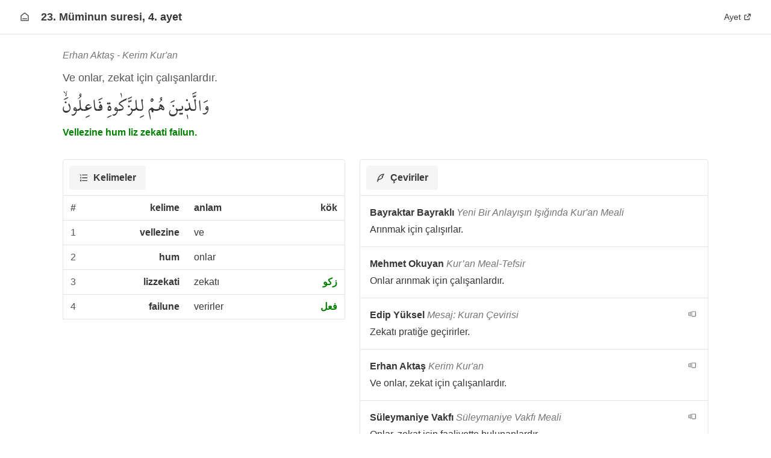

--- FILE ---
content_type: text/html; charset=utf-8
request_url: https://acikkuran.com/muminun-suresi/4-ayet-meali?amp=1
body_size: 10615
content:
<!DOCTYPE html><html lang="tr" amp i-amphtml-layout i-amphtml-no-boilerplate transformed="self;v=1"><head><meta charset="utf-8"><meta name="viewport" content="width=device-width,minimum-scale=1,initial-scale=1"><link rel="preload" href="/_next/static/media/fb083d064512da90-s.p.ttf" as="font" type="font/ttf" crossorigin="anonymous" data-next-font="size-adjust"><link rel="preload" href="/_next/static/media/8e9860b6e62d6359-s.p.woff2" as="font" type="font/woff2" crossorigin="anonymous" data-next-font="size-adjust"><meta name="twitter:card" content="summary"><meta name="twitter:site" content="@acikkuran"><meta name="twitter:creator" content="@acikkuran"><meta property="og:image" content="https://acikkuran.com/locales/tr/images/android/android-launchericon-192-192.png"><meta property="og:image:alt" content="Açık Kuran"><meta property="og:image:width" content="200"><meta property="og:image:height" content="200"><meta property="og:site_name" content="Açık Kuran - Kur&#x27;an-ı Kerim Oku, Dinle ve Öğren"><meta name="msapplication-TileColor" content="#ffffff"><meta name="theme-color" content="#ffffff"><meta name="robots" content="index,follow"><meta name="description" content="Ve onlar, zekat için çalışanlardır. - Vellezine hum liz zekati failun."><meta property="og:title" content="Müminun suresi 4. ayet - Açık Kuran"><meta property="og:description" content="Ve onlar, zekat için çalışanlardır. - Vellezine hum liz zekati failun."><meta property="og:url" content="https://acikkuran.com/muminun-suresi/4-ayet-meali"><meta property="og:type" content="article"><meta property="og:locale" content="tr"><meta name="next-head-count" content="30"><meta name="next-font-preconnect"><style amp-runtime i-amphtml-version="012510081644000">html{overflow-x:hidden!important}html.i-amphtml-fie{height:100%!important;width:100%!important}html:not([amp4ads]),html:not([amp4ads]) body{height:auto!important}html:not([amp4ads]) body{margin:0!important}body{-webkit-text-size-adjust:100%;-moz-text-size-adjust:100%;-ms-text-size-adjust:100%;text-size-adjust:100%}html.i-amphtml-singledoc.i-amphtml-embedded{-ms-touch-action:pan-y pinch-zoom;touch-action:pan-y pinch-zoom}html.i-amphtml-fie>body,html.i-amphtml-singledoc>body{overflow:visible!important}html.i-amphtml-fie:not(.i-amphtml-inabox)>body,html.i-amphtml-singledoc:not(.i-amphtml-inabox)>body{position:relative!important}html.i-amphtml-ios-embed-legacy>body{overflow-x:hidden!important;overflow-y:auto!important;position:absolute!important}html.i-amphtml-ios-embed{overflow-y:auto!important;position:static}#i-amphtml-wrapper{overflow-x:hidden!important;overflow-y:auto!important;position:absolute!important;top:0!important;left:0!important;right:0!important;bottom:0!important;margin:0!important;display:block!important}html.i-amphtml-ios-embed.i-amphtml-ios-overscroll,html.i-amphtml-ios-embed.i-amphtml-ios-overscroll>#i-amphtml-wrapper{-webkit-overflow-scrolling:touch!important}#i-amphtml-wrapper>body{position:relative!important;border-top:1px solid transparent!important}#i-amphtml-wrapper+body{visibility:visible}#i-amphtml-wrapper+body .i-amphtml-lightbox-element,#i-amphtml-wrapper+body[i-amphtml-lightbox]{visibility:hidden}#i-amphtml-wrapper+body[i-amphtml-lightbox] .i-amphtml-lightbox-element{visibility:visible}#i-amphtml-wrapper.i-amphtml-scroll-disabled,.i-amphtml-scroll-disabled{overflow-x:hidden!important;overflow-y:hidden!important}amp-instagram{padding:54px 0px 0px!important;background-color:#fff}amp-iframe iframe{box-sizing:border-box!important}[amp-access][amp-access-hide]{display:none}[subscriptions-dialog],body:not(.i-amphtml-subs-ready) [subscriptions-action],body:not(.i-amphtml-subs-ready) [subscriptions-section]{display:none!important}amp-experiment,amp-live-list>[update]{display:none}amp-list[resizable-children]>.i-amphtml-loading-container.amp-hidden{display:none!important}amp-list [fetch-error],amp-list[load-more] [load-more-button],amp-list[load-more] [load-more-end],amp-list[load-more] [load-more-failed],amp-list[load-more] [load-more-loading]{display:none}amp-list[diffable] div[role=list]{display:block}amp-story-page,amp-story[standalone]{min-height:1px!important;display:block!important;height:100%!important;margin:0!important;padding:0!important;overflow:hidden!important;width:100%!important}amp-story[standalone]{background-color:#000!important;position:relative!important}amp-story-page{background-color:#757575}amp-story .amp-active>div,amp-story .i-amphtml-loader-background{display:none!important}amp-story-page:not(:first-of-type):not([distance]):not([active]){transform:translateY(1000vh)!important}amp-autocomplete{position:relative!important;display:inline-block!important}amp-autocomplete>input,amp-autocomplete>textarea{padding:0.5rem;border:1px solid rgba(0,0,0,.33)}.i-amphtml-autocomplete-results,amp-autocomplete>input,amp-autocomplete>textarea{font-size:1rem;line-height:1.5rem}[amp-fx^=fly-in]{visibility:hidden}amp-script[nodom],amp-script[sandboxed]{position:fixed!important;top:0!important;width:1px!important;height:1px!important;overflow:hidden!important;visibility:hidden}
/*# sourceURL=/css/ampdoc.css*/[hidden]{display:none!important}.i-amphtml-element{display:inline-block}.i-amphtml-blurry-placeholder{transition:opacity 0.3s cubic-bezier(0.0,0.0,0.2,1)!important;pointer-events:none}[layout=nodisplay]:not(.i-amphtml-element){display:none!important}.i-amphtml-layout-fixed,[layout=fixed][width][height]:not(.i-amphtml-layout-fixed){display:inline-block;position:relative}.i-amphtml-layout-responsive,[layout=responsive][width][height]:not(.i-amphtml-layout-responsive),[width][height][heights]:not([layout]):not(.i-amphtml-layout-responsive),[width][height][sizes]:not(img):not([layout]):not(.i-amphtml-layout-responsive){display:block;position:relative}.i-amphtml-layout-intrinsic,[layout=intrinsic][width][height]:not(.i-amphtml-layout-intrinsic){display:inline-block;position:relative;max-width:100%}.i-amphtml-layout-intrinsic .i-amphtml-sizer{max-width:100%}.i-amphtml-intrinsic-sizer{max-width:100%;display:block!important}.i-amphtml-layout-container,.i-amphtml-layout-fixed-height,[layout=container],[layout=fixed-height][height]:not(.i-amphtml-layout-fixed-height){display:block;position:relative}.i-amphtml-layout-fill,.i-amphtml-layout-fill.i-amphtml-notbuilt,[layout=fill]:not(.i-amphtml-layout-fill),body noscript>*{display:block;overflow:hidden!important;position:absolute;top:0;left:0;bottom:0;right:0}body noscript>*{position:absolute!important;width:100%;height:100%;z-index:2}body noscript{display:inline!important}.i-amphtml-layout-flex-item,[layout=flex-item]:not(.i-amphtml-layout-flex-item){display:block;position:relative;-ms-flex:1 1 auto;flex:1 1 auto}.i-amphtml-layout-fluid{position:relative}.i-amphtml-layout-size-defined{overflow:hidden!important}.i-amphtml-layout-awaiting-size{position:absolute!important;top:auto!important;bottom:auto!important}i-amphtml-sizer{display:block!important}@supports (aspect-ratio:1/1){i-amphtml-sizer.i-amphtml-disable-ar{display:none!important}}.i-amphtml-blurry-placeholder,.i-amphtml-fill-content{display:block;height:0;max-height:100%;max-width:100%;min-height:100%;min-width:100%;width:0;margin:auto}.i-amphtml-layout-size-defined .i-amphtml-fill-content{position:absolute;top:0;left:0;bottom:0;right:0}.i-amphtml-replaced-content,.i-amphtml-screen-reader{padding:0!important;border:none!important}.i-amphtml-screen-reader{position:fixed!important;top:0px!important;left:0px!important;width:4px!important;height:4px!important;opacity:0!important;overflow:hidden!important;margin:0!important;display:block!important;visibility:visible!important}.i-amphtml-screen-reader~.i-amphtml-screen-reader{left:8px!important}.i-amphtml-screen-reader~.i-amphtml-screen-reader~.i-amphtml-screen-reader{left:12px!important}.i-amphtml-screen-reader~.i-amphtml-screen-reader~.i-amphtml-screen-reader~.i-amphtml-screen-reader{left:16px!important}.i-amphtml-unresolved{position:relative;overflow:hidden!important}.i-amphtml-select-disabled{-webkit-user-select:none!important;-ms-user-select:none!important;user-select:none!important}.i-amphtml-notbuilt,[layout]:not(.i-amphtml-element),[width][height][heights]:not([layout]):not(.i-amphtml-element),[width][height][sizes]:not(img):not([layout]):not(.i-amphtml-element){position:relative;overflow:hidden!important;color:transparent!important}.i-amphtml-notbuilt:not(.i-amphtml-layout-container)>*,[layout]:not([layout=container]):not(.i-amphtml-element)>*,[width][height][heights]:not([layout]):not(.i-amphtml-element)>*,[width][height][sizes]:not([layout]):not(.i-amphtml-element)>*{display:none}amp-img:not(.i-amphtml-element)[i-amphtml-ssr]>img.i-amphtml-fill-content{display:block}.i-amphtml-notbuilt:not(.i-amphtml-layout-container),[layout]:not([layout=container]):not(.i-amphtml-element),[width][height][heights]:not([layout]):not(.i-amphtml-element),[width][height][sizes]:not(img):not([layout]):not(.i-amphtml-element){color:transparent!important;line-height:0!important}.i-amphtml-ghost{visibility:hidden!important}.i-amphtml-element>[placeholder],[layout]:not(.i-amphtml-element)>[placeholder],[width][height][heights]:not([layout]):not(.i-amphtml-element)>[placeholder],[width][height][sizes]:not([layout]):not(.i-amphtml-element)>[placeholder]{display:block;line-height:normal}.i-amphtml-element>[placeholder].amp-hidden,.i-amphtml-element>[placeholder].hidden{visibility:hidden}.i-amphtml-element:not(.amp-notsupported)>[fallback],.i-amphtml-layout-container>[placeholder].amp-hidden,.i-amphtml-layout-container>[placeholder].hidden{display:none}.i-amphtml-layout-size-defined>[fallback],.i-amphtml-layout-size-defined>[placeholder]{position:absolute!important;top:0!important;left:0!important;right:0!important;bottom:0!important;z-index:1}amp-img[i-amphtml-ssr]:not(.i-amphtml-element)>[placeholder]{z-index:auto}.i-amphtml-notbuilt>[placeholder]{display:block!important}.i-amphtml-hidden-by-media-query{display:none!important}.i-amphtml-element-error{background:red!important;color:#fff!important;position:relative!important}.i-amphtml-element-error:before{content:attr(error-message)}i-amp-scroll-container,i-amphtml-scroll-container{position:absolute;top:0;left:0;right:0;bottom:0;display:block}i-amp-scroll-container.amp-active,i-amphtml-scroll-container.amp-active{overflow:auto;-webkit-overflow-scrolling:touch}.i-amphtml-loading-container{display:block!important;pointer-events:none;z-index:1}.i-amphtml-notbuilt>.i-amphtml-loading-container{display:block!important}.i-amphtml-loading-container.amp-hidden{visibility:hidden}.i-amphtml-element>[overflow]{cursor:pointer;position:relative;z-index:2;visibility:hidden;display:initial;line-height:normal}.i-amphtml-layout-size-defined>[overflow]{position:absolute}.i-amphtml-element>[overflow].amp-visible{visibility:visible}template{display:none!important}.amp-border-box,.amp-border-box *,.amp-border-box :after,.amp-border-box :before{box-sizing:border-box}amp-pixel{display:none!important}amp-analytics,amp-auto-ads,amp-story-auto-ads{position:fixed!important;top:0!important;width:1px!important;height:1px!important;overflow:hidden!important;visibility:hidden}amp-story{visibility:hidden!important}html.i-amphtml-fie>amp-analytics{position:initial!important}[visible-when-invalid]:not(.visible),form [submit-error],form [submit-success],form [submitting]{display:none}amp-accordion{display:block!important}@media (min-width:1px){:where(amp-accordion>section)>:first-child{margin:0;background-color:#efefef;padding-right:20px;border:1px solid #dfdfdf}:where(amp-accordion>section)>:last-child{margin:0}}amp-accordion>section{float:none!important}amp-accordion>section>*{float:none!important;display:block!important;overflow:hidden!important;position:relative!important}amp-accordion,amp-accordion>section{margin:0}amp-accordion:not(.i-amphtml-built)>section>:last-child{display:none!important}amp-accordion:not(.i-amphtml-built)>section[expanded]>:last-child{display:block!important}
/*# sourceURL=/css/ampshared.css*/</style><script async src="https://cdn.ampproject.org/v0.mjs" type="module" crossorigin="anonymous"></script><script async nomodule src="https://cdn.ampproject.org/v0.js" crossorigin="anonymous"></script><script async custom-element="amp-analytics" src="https://cdn.ampproject.org/v0/amp-analytics-0.1.mjs" type="module" crossorigin="anonymous"></script><script async nomodule src="https://cdn.ampproject.org/v0/amp-analytics-0.1.js" crossorigin="anonymous" custom-element="amp-analytics"></script><link rel="shortcut icon" href="/locales/tr/images/manifest/favicon.ico"><link rel="icon" type="image/png" sizes="32x32" href="/locales/tr/images/manifest/favicon-32x32.png"><link rel="icon" type="image/png" sizes="16x16" href="/locales/tr/images/manifest/favicon-16x16.png"><link rel="apple-touch-icon" sizes="180x180" href="/locales/tr/images/manifest/apple-touch-icon.png"><link rel="manifest" href="/locales/tr/manifest.json"><link rel="mask-icon" href="/locales/tr/images/manifest/safari-pinned-tab.svg" color="#9e9e9e"><title>Müminun suresi 4. ayet - Açık Kuran</title><link rel="alternate" hreflang="x-default" href="https://quran.so/surah-al-muminun/verse-4"><link rel="canonical" href="https://acikkuran.com/muminun-suresi/4-ayet-meali"><script type="application/ld+json">{"@context":"https://schema.org","@type":"Organization","name":"Açık Kuran","url":"https://acikkuran.com","sameAs":["https://www.facebook.com/acikkuran","https://x.com/acikkuran","https://www.instagram.com/acikkuran"]}</script><script type="application/ld+json">{"@context":"https://schema.org","@type":"BreadcrumbList","itemListElement":[{"@type":"ListItem","position":1,"item":{"@id":"https://acikkuran.com","name":"Açık Kuran"}},{"@type":"ListItem","position":2,"item":{"@id":"https://acikkuran.com/muminun-suresi","name":"Müminun suresi"}},{"@type":"ListItem","position":3,"item":{"@id":"https://acikkuran.com/muminun-suresi/4-ayet-meali","name":"4. ayet meali"}}]}</script><style amp-custom>.eXBMH{padding:0;border:0;background:none;margin:0}/*!sc*/data-styled.g7[id=sc-9256b706-0]{content:"eXBMH,"}/*!sc*/.hNqxTe{margin-right:auto;margin-left:auto;max-width:100%;box-sizing:border-box}/*!sc*/@media only screen and (min-width:20rem){.hNqxTe{padding-left:1rem;padding-right:1rem}}/*!sc*/@media only screen and (min-width:48rem){.hNqxTe{padding-left:1rem;padding-right:1rem}}/*!sc*/@media only screen and (min-width:64rem){.hNqxTe{padding-left:1.5rem;padding-right:1.5rem}}/*!sc*/@media only screen and (min-width:90rem){.hNqxTe{padding-left:1.5rem;padding-right:1.5rem}}/*!sc*/@media only screen and (min-width:120rem){.hNqxTe{padding-left:1.5rem;padding-right:1.5rem}}/*!sc*/@media only screen and (min-width:20rem){.hNqxTe{width:100%}}/*!sc*/@media only screen and (min-width:48rem){.hNqxTe{width:100%}}/*!sc*/@media only screen and (min-width:64rem){.hNqxTe{width:100%}}/*!sc*/@media only screen and (min-width:90rem){.hNqxTe{max-width:90rem}}/*!sc*/@media only screen and (min-width:120rem){.hNqxTe{max-width:90rem}}/*!sc*/data-styled.g56[id=sc-bcXHqe]{content:"hNqxTe,"}/*!sc*/.gzAeAA{box-sizing:border-box;display:-webkit-box;display:-webkit-flex;display:-ms-flexbox;display:flex;-webkit-flex:1 1 auto;-ms-flex:1 1 auto;flex:1 1 auto;-webkit-flex-wrap:wrap;-ms-flex-wrap:wrap;flex-wrap:wrap}/*!sc*/@media only screen and (min-width:20rem){.gzAeAA{margin-left:-.5rem;margin-right:-.5rem}}/*!sc*/@media only screen and (min-width:48rem){.gzAeAA{margin-left:-.5rem;margin-right:-.5rem}}/*!sc*/@media only screen and (min-width:64rem){.gzAeAA{margin-left:-.75rem;margin-right:-.75rem}}/*!sc*/@media only screen and (min-width:90rem){.gzAeAA{margin-left:-.75rem;margin-right:-.75rem}}/*!sc*/@media only screen and (min-width:120rem){.gzAeAA{margin-left:-.75rem;margin-right:-.75rem}}/*!sc*/data-styled.g57[id=sc-gswNZR]{content:"gzAeAA,"}/*!sc*/.lcqrqI{box-sizing:border-box;-webkit-flex:1 0 auto;-ms-flex:1 0 auto;flex:1 0 auto;max-width:100%;display:-webkit-box;display:-webkit-flex;display:-ms-flexbox;display:flex;-webkit-flex-direction:column;-ms-flex-direction:column;flex-direction:column}/*!sc*/@media only screen and (min-width:20rem){.lcqrqI{padding-right:.5rem;padding-left:.5rem}}/*!sc*/@media only screen and (min-width:48rem){.lcqrqI{padding-right:.5rem;padding-left:.5rem}}/*!sc*/@media only screen and (min-width:64rem){.lcqrqI{padding-right:.75rem;padding-left:.75rem}}/*!sc*/@media only screen and (min-width:90rem){.lcqrqI{padding-right:.75rem;padding-left:.75rem}}/*!sc*/@media only screen and (min-width:120rem){.lcqrqI{padding-right:.75rem;padding-left:.75rem}}/*!sc*/data-styled.g58[id=sc-dkrFOg]{content:"lcqrqI,"}/*!sc*/.gTojHe{background:#fff;display:-webkit-box;display:-webkit-flex;display:-ms-flexbox;display:flex;border-radius:4px 4px 0 0;padding:10px;border:1px solid #e4e4e4;border-bottom:0}/*!sc*/data-styled.g63[id=sc-9bfd446-1]{content:"gTojHe,"}/*!sc*/.hfdsa-D{margin-left:.5em;-webkit-user-select:none;-moz-user-select:none;-ms-user-select:none;user-select:none}/*!sc*/data-styled.g64[id=sc-9bfd446-2]{content:"hfdsa-D,"}/*!sc*/.ehsGRg{display:-webkit-box;display:-webkit-flex;display:-ms-flexbox;display:flex;-webkit-box-pack:justify;-webkit-justify-content:space-between;-ms-flex-pack:justify;justify-content:space-between;-webkit-align-items:center;-webkit-box-align:center;-ms-flex-align:center;align-items:center;width:100%}/*!sc*/data-styled.g65[id=sc-9bfd446-3]{content:"ehsGRg,"}/*!sc*/.gUCnXp{display:-webkit-box;display:-webkit-flex;display:-ms-flexbox;display:flex;-webkit-align-items:center;-webkit-box-align:center;-ms-flex-align:center;align-items:center;padding:.5em 1em;border-radius:4px;cursor:pointer}/*!sc*/.gUCnXp:hover{background-color:#f5f5f5}/*!sc*/.gUCnXp svg{height:1em}/*!sc*/.gUCnXp.react-tabs__tab--selected{background:#f5f5f5;border-color:#e4e4e4 #e4e4e4 transparent;-webkit-align-items:center;-webkit-box-align:center;-ms-flex-align:center;align-items:center;font-weight:600;display:-webkit-box;display:-webkit-flex;display:-ms-flexbox;display:flex;-webkit-box-pack:center;-webkit-justify-content:center;-ms-flex-pack:center;justify-content:center;margin-bottom:-1px;padding:.5em 1em;vertical-align:top}/*!sc*/@media only screen and (max-width:48em){.gUCnXp.react-tabs__tab--selected .sc-9bfd446-2{display:-webkit-box;display:-webkit-flex;display:-ms-flexbox;display:flex}}/*!sc*/.gUCnXp.react-tabs__tab--disabled{color:#b5b5b5}/*!sc*/data-styled.g67[id=sc-9bfd446-5]{content:"gUCnXp,"}/*!sc*/.bJgPYJ{border:1px solid #e4e4e4}/*!sc*/@media only screen and (max-width:48em){.bJgPYJ{border:0}}/*!sc*/data-styled.g68[id=sc-9bfd446-6]{content:"bJgPYJ,"}/*!sc*/a,abbr,acronym,address,applet,article,aside,audio,b,big,blockquote,body,canvas,caption,center,cite,code,dd,del,details,dfn,div,dl,dt,em,embed,fieldset,figcaption,figure,footer,form,h1,h2,h3,h4,h5,h6,header,hgroup,html,i,iframe,img,ins,kbd,label,legend,li,main,mark,menu,nav,object,ol,output,p,pre,q,ruby,s,samp,section,small,span,strike,strong,sub,summary,sup,table,tbody,td,tfoot,th,thead,time,tr,tt,u,ul,var,video{margin:0;padding:0;border:0;font-size:100%;font:inherit;vertical-align:baseline}/*!sc*/article,aside,details,figcaption,figure,footer,header,hgroup,main,menu,nav,section{display:block}/*!sc*/[hidden]{display:none}/*!sc*/body{line-height:1}/*!sc*/menu,ol,ul{list-style:none}/*!sc*/blockquote,q{quotes:none}/*!sc*/blockquote:after,blockquote:before,q:after,q:before{content:"";content:none}/*!sc*/table{border-collapse:collapse;border-spacing:0}/*!sc*/:root{--font-mushaf:"__MushafFont_885318","__MushafFont_Fallback_885318";--font-inter:"__Inter_6d5221","__Inter_Fallback_6d5221",sans-serif,Georgia;--geist-foreground:#3a3a3a}/*!sc*//*!sc*/body,html{font-family:var(--font-inter);font-display:swap}body{overscroll-behavior-y:none;background:#fff;color:#3a3a3a;font-size:16px;font-weight:400;line-height:1.5;overflow-x:hidden;width:100%;-webkit-tap-highlight-color:transparent}/*!sc*/@media only screen and (max-width:700px){body{font-size:15px}}/*!sc*/@media only screen and (max-width:359px){body{font-size:14px;line-height:1.4}}/*!sc*/*{box-sizing:border-box}/*!sc*/i{font-style:italic}/*!sc*/body,button,input,select,textarea{font-feature-settings:"case" 1,"rlig" 1,"calt" 0;text-rendering:optimizeLegibility;-webkit-font-smoothing:antialiased;font-family:var(--font-inter);font-display:swap}/*!sc*/a{color:#3a3a3a;-webkit-text-decoration:none;text-decoration:none}/*!sc*/a:hover{-webkit-text-decoration:underline;text-decoration:underline}/*!sc*/strong{font-weight:600}/*!sc*/.grecaptcha-badge{visibility:hidden}/*!sc*/.nav__lang-tooltip{z-index:9999;background-color:#3a3a3a;color:#f5f5f5}/*!sc*/@media only screen and (max-width:64em){.nav__lang-tooltip{display:none}}/*!sc*/.nav__locale-button{text-transform:uppercase;display:-webkit-box;display:-webkit-flex;display:-ms-flexbox;display:flex;-webkit-align-items:center;-webkit-box-align:center;-ms-flex-align:center;align-items:center;-webkit-box-pack:center;-webkit-justify-content:center;-ms-flex-pack:center;justify-content:center;color:#fff;background-color:#3a3a3a;border:1px solid #3a3a3a;border-radius:4px;width:24px;height:22px;font-size:10px;font-weight:900}/*!sc*/.nav__locale-button:hover{color:#fff;background-color:green;border:1px solid green;-webkit-text-decoration:none;text-decoration:none}/*!sc*/.nav__locale-button--home{color:#3a3a3a;background-color:#fff;border:1px solid #fff}/*!sc*/.nav__locale-button--home:hover{color:#fff;background-color:#3a3a3a;border:1px solid #3a3a3a}/*!sc*/.nav__locale-button--colored{background-color:green;color:#fcf8e3}/*!sc*/.select select{margin:0 2px;padding:calc(.5em) 1em;height:36px;text-align:center;white-space:nowrap;background-color:#fff;border:1px solid #e4e4e4;color:#363636;cursor:pointer;-webkit-box-pack:center;-webkit-justify-content:center;-ms-flex-pack:center;justify-content:center;-webkit-align-items:center;-webkit-box-align:center;-ms-flex-align:center;align-items:center;border-radius:4px;box-shadow:none;display:-webkit-inline-box;display:-webkit-inline-flex;display:-ms-inline-flexbox;display:inline-flex;font-size:1em}/*!sc*/.select select:hover{border-color:#b5b5b5;color:#363636}/*!sc*/@media only screen and (max-width:64em){.select select{padding-left:.5em;padding-right:.5em}}/*!sc*/@media only screen and (max-width:48em){.select select:hover{border-color:#e4e4e4}}/*!sc*/.select select:focus{outline:0}/*!sc*/#nprogress{z-index:999;pointer-events:none;position:fixed;background:hsla(0,0%,100%,.9);top:0;bottom:0;left:0;right:0}/*!sc*/#nprogress .bar{background:#363636;position:fixed;z-index:1031;top:3.5em;left:0;width:100%;height:3px}/*!sc*/#nprogress .peg{display:block;position:absolute;right:0;width:100px;height:100%;box-shadow:0 0 10px #363636,0 0 5px #363636;opacity:1;-webkit-transform:rotate(3deg) translateY(-4px);-ms-transform:rotate(3deg) translateY(-4px);transform:rotate(3deg) translateY(-4px)}/*!sc*/#nprogress .spinner{display:block;position:fixed;z-index:1031;left:calc(50% - 16px);top:50%}/*!sc*/#nprogress .spinner-icon{width:32px;height:32px;box-sizing:border-box;border-color:#363636 transparent transparent #363636;border-style:solid;border-width:3px;border-radius:50%;-webkit-animation:nprogress-spinner .4s linear infinite;animation:nprogress-spinner .4s linear infinite}/*!sc*/.nprogress-custom-parent{overflow:hidden;position:relative}/*!sc*/.nprogress-custom-parent #nprogress .bar,.nprogress-custom-parent #nprogress .spinner{position:absolute}/*!sc*//*!sc*/@-webkit-keyframes nprogress-spinner{0%{-webkit-transform:rotate(0deg);-ms-transform:rotate(0deg);transform:rotate(0deg)}to{-webkit-transform:rotate(1turn);-ms-transform:rotate(1turn);transform:rotate(1turn)}}/*!sc*//*!sc*//*!sc*/.root-props select,.root-props__select{width:100%}/*!sc*/.change-author__select{width:65%}/*!sc*/.change-author select{width:100%}/*!sc*/.change-font__select{width:65%}/*!sc*/.change-font select{width:100%}/*!sc*/.tippy-list li{-webkit-user-select:none;-moz-user-select:none;-ms-user-select:none;user-select:none;width:100%;cursor:pointer;display:-webkit-box;display:-webkit-flex;display:-ms-flexbox;display:flex;-webkit-align-items:center;-webkit-box-align:center;-ms-flex-align:center;align-items:center;padding:8px;border-bottom:1px solid #e4e4e4}/*!sc*/.tippy-list li:hover{background:#f4f4f4}/*!sc*/.tippy-list li:last-child{border:0}/*!sc*/.tippy-list li svg{margin-right:8px;font-size:1.3em;line-height:0}/*!sc*/data-styled.g69[id=sc-global-dZHaOk1]{content:"sc-global-dZHaOk1,"}/*!sc*/.isBEjg{margin-top:3.5em;min-height:calc(100vh - 170px)}/*!sc*/@media only screen and (min-width:48em){.isBEjg{padding-bottom:4em}}/*!sc*/@media only screen and (max-width:48em){.isBEjg{margin-bottom:4em}}/*!sc*/@media print{.isBEjg{margin-bottom:0}}/*!sc*/.isBEjg .sc-9bfd446-5:focus{outline:transparent}/*!sc*/data-styled.g70[id=sc-e3521621-0]{content:"isBEjg,"}/*!sc*/.fckgzB{position:absolute;top:14px;right:14px}/*!sc*/.fckgzB button{cursor:pointer;display:-webkit-box;display:-webkit-flex;display:-ms-flexbox;display:flex;-webkit-align-items:center;-webkit-box-align:center;-ms-flex-align:center;align-items:center;-webkit-box-pack:center;-webkit-justify-content:center;-ms-flex-pack:center;justify-content:center;width:24px;height:24px;border-radius:50%}/*!sc*/@media (hover:hover){.fckgzB button:hover{background:#e4e4e4}}/*!sc*/.fckgzB button svg{color:#565656;width:14px;height:14px}/*!sc*/data-styled.g78[id=sc-5ca95b79-7]{content:"fckgzB,"}/*!sc*/.kiZnif .verse-author__external-link{margin-left:4px}/*!sc*/.kiZnif .verse-author__external-link svg{width:unset;height:unset;padding:unset;opacity:.5}/*!sc*/.kiZnif .verse-author__external-link svg:hover{background:unset;border-radius:unset;opacity:1}/*!sc*/@media only screen and (max-width:48em){.kiZnif .verse-author__external-link svg{margin-left:0}}/*!sc*/data-styled.g79[id=sc-5ca95b79-8]{content:"kiZnif,"}/*!sc*/@font-face{font-family:MushafFont;src:url(/static/ShaikhHamdullahMushaf.ttf) format("truetype")}/*!sc*/.edZKsj .arabic-text{font-family:MushafFont;font-size:2em;line-height:1.42em;margin-top:10px}/*!sc*/data-styled.g80[id=sc-5ca95b79-9]{content:"edZKsj,"}/*!sc*/.iEooBf{position:relative;min-height:calc(100dvh - 3.5em)}/*!sc*/.iEooBf .topbar__select-surah{width:170px}/*!sc*/.iEooBf .topbar__select-verse{width:100px}/*!sc*/data-styled.g81[id=sc-5ca95b79-10]{content:"iEooBf,"}/*!sc*/.dXuIQo{width:100%;max-width:70em;margin:0 auto;color:#363636;padding:1.5em 0}/*!sc*/@media only screen and (max-width:48em){.dXuIQo{padding:1em 0}}/*!sc*/.dXuIQo .sc-5ca95b79-2{font-style:italic;-webkit-box-pack:justify;-webkit-justify-content:space-between;-ms-flex-pack:justify;justify-content:space-between;color:#767676}/*!sc*/.dXuIQo .sc-5ca95b79-2,.dXuIQo .sc-5ca95b79-2 .verse-author__actions{display:-webkit-box;display:-webkit-flex;display:-ms-flexbox;display:flex;-webkit-align-items:center;-webkit-box-align:center;-ms-flex-align:center;align-items:center}.dXuIQo .sc-5ca95b79-2 .verse-author__actions{margin-left:auto}/*!sc*/.dXuIQo .sc-5ca95b79-2 .verse-author__actions-icon{display:-webkit-box;display:-webkit-flex;display:-ms-flexbox;display:flex;-webkit-align-items:center;-webkit-box-align:center;-ms-flex-align:center;align-items:center;-webkit-box-pack:center;-webkit-justify-content:center;-ms-flex-pack:center;justify-content:center}/*!sc*/@media only screen and (max-width:48em){.dXuIQo .sc-5ca95b79-2 .verse-author__actions-icon{margin-left:0}}/*!sc*/.dXuIQo .sc-5ca95b79-2 button{cursor:pointer;width:34px;height:34px;border-radius:50%;display:-webkit-box;display:-webkit-flex;display:-ms-flexbox;display:flex;-webkit-align-items:center;-webkit-box-align:center;-ms-flex-align:center;align-items:center;-webkit-box-pack:center;-webkit-justify-content:center;-ms-flex-pack:center;justify-content:center}/*!sc*/.dXuIQo .sc-5ca95b79-2 button:hover{background:#e4e4e4}/*!sc*/.dXuIQo .sc-5ca95b79-2 button svg{width:18px;height:18px;color:#565656}/*!sc*/@media only screen and (max-width:48em){.dXuIQo .sc-5ca95b79-2 span{display:none}.dXuIQo .sc-5ca95b79-2 button{width:32px;height:32px}}/*!sc*/.dXuIQo .sc-5ca95b79-1{color:#565656;font-size:1.15em;line-height:1.6em;font-weight:400;margin-top:10px}/*!sc*/@media only screen and (max-width:48em){.dXuIQo .sc-5ca95b79-1{line-height:1.5em}}/*!sc*/.dXuIQo .sc-5ca95b79-3{font-family:var(--font-mushaf);margin-top:10px;font-size:2em;line-height:1.5em}/*!sc*/@media only screen and (max-width:48em){.dXuIQo .sc-5ca95b79-3{font-size:1.75em;line-height:1.42em}}/*!sc*/.dXuIQo .sc-5ca95b79-4{margin-top:10px;font-weight:600;color:green}/*!sc*/data-styled.g82[id=sc-5ca95b79-11]{content:"dXuIQo,"}/*!sc*/.ffJXDJ{max-width:70em;margin:8px auto 24px}/*!sc*/.ffJXDJ .col-words{width:45%}/*!sc*/.ffJXDJ .col-translations{width:55%}/*!sc*/@media only screen and (max-width:58em){.ffJXDJ .col-translations,.ffJXDJ .col-words{width:100%}}/*!sc*/.ffJXDJ .sc-5ca95b79-0{display:-webkit-box;display:-webkit-flex;display:-ms-flexbox;display:flex;-webkit-flex-direction:column;-ms-flex-direction:column;flex-direction:column;-webkit-align-items:flex-start;-webkit-box-align:flex-start;-ms-flex-align:flex-start;align-items:flex-start;color:#363636;-webkit-box-pack:center;-webkit-justify-content:center;-ms-flex-pack:center;justify-content:center;position:relative;padding:1em;border-bottom:1px solid #e4e4e4}/*!sc*/.ffJXDJ .sc-5ca95b79-0 .sc-5ca95b79-8{font-weight:600}/*!sc*/.ffJXDJ .sc-5ca95b79-0 .sc-5ca95b79-8 span{font-style:italic;color:#767676;font-weight:400}/*!sc*/.ffJXDJ .sc-5ca95b79-0 .sc-5ca95b79-6{margin-top:4px;width:100%}/*!sc*/.ffJXDJ .sc-5ca95b79-0:last-child{border:0}/*!sc*/@media only screen and (max-width:48em){.ffJXDJ .sc-5ca95b79-0{padding:1em 0}}/*!sc*/.ffJXDJ table{width:100%;background-color:#fff;color:#363636;border-collapse:collapse;border-spacing:0}/*!sc*/.ffJXDJ table tr:last-child td{border:0}/*!sc*/.ffJXDJ table td,.ffJXDJ table th{border-bottom:1px solid #e4e4e4;padding:.5em .75em;vertical-align:top;color:#363636}/*!sc*/@media only screen and (max-width:20em){.ffJXDJ table td,.ffJXDJ table th{font-size:.9em}}/*!sc*/.ffJXDJ table th{font-weight:600}/*!sc*/.ffJXDJ table .sort-number{color:#565656;width:20px;text-align:center}/*!sc*/@media only screen and (max-width:48em){.ffJXDJ table .sort-number{text-align:center;padding-left:4px}}/*!sc*/.ffJXDJ table .transcription{font-weight:600;text-align:right;width:45%;word-break:break-word}/*!sc*/.ffJXDJ table .turkish{width:55%;text-align:left;word-break:break-word}/*!sc*/.ffJXDJ table .arabic{width:5%;text-align:right}/*!sc*/@media only screen and (max-width:48em){.ffJXDJ table .arabic{padding-right:4px}}/*!sc*/.ffJXDJ table .root-link{color:green;font-weight:600;cursor:pointer}/*!sc*/.ffJXDJ .sc-9bfd446-1{position:-webkit-sticky;position:sticky;top:3.5em;border-bottom:1px solid #e4e4e4;z-index:999}/*!sc*/.ffJXDJ .sc-9bfd446-6{border-top:0}/*!sc*/@media only screen and (max-width:58em){.ffJXDJ{margin-top:0;padding:0 16px}.ffJXDJ table{margin-bottom:12px}.ffJXDJ .sc-bcXHqe{padding:0}.ffJXDJ .sc-bcXHqe .sc-gswNZR{margin:0}.ffJXDJ .sc-bcXHqe .sc-gswNZR .sc-dkrFOg{padding:0}.ffJXDJ .sc-9bfd446-1{border-radius:0;border:0;padding:10px 0;border-bottom:1px solid #e4e4e4}.ffJXDJ .sc-9bfd446-6{border:0}}/*!sc*/data-styled.g83[id=sc-5ca95b79-12]{content:"ffJXDJ,"}/*!sc*/.eIBjPd{border-bottom:1px solid #e4e4e4;position:fixed;top:0;left:0;right:0;background:#fff;z-index:1000;box-shadow:10px -5px 10px -5px rgba(0,0,0,.59)}/*!sc*/@media print{.eIBjPd{position:relative;margin-bottom:-3.5em}}/*!sc*/.eIBjPd .full-search{bottom:0}/*!sc*/data-styled.g87[id=sc-c4cb7821-2]{content:"eIBjPd,"}/*!sc*/.eZieCE{height:3.5em;background:#fff;display:grid}/*!sc*/@media only screen and (min-width:48em){.eZieCE{grid-template-columns:1fr;grid-template-areas:"left"}}/*!sc*/@media only screen and (max-width:64em){.eZieCE{grid-template-columns:1fr;grid-template-areas:"left"}}/*!sc*/@media only screen and (max-width:48em){.eZieCE{grid-template-columns:1fr;grid-template-areas:"left";padding-left:.5em;padding-right:.5em}}/*!sc*/data-styled.g88[id=sc-c4cb7821-3]{content:"eZieCE,"}/*!sc*/.kwhUTu{grid-area:left;position:relative}/*!sc*/.kwhUTu,.kwhUTu .sc-c4cb7821-0{display:-webkit-box;display:-webkit-flex;display:-ms-flexbox;display:flex;-webkit-align-items:center;-webkit-box-align:center;-ms-flex-align:center;align-items:center}.kwhUTu .sc-c4cb7821-0{position:absolute;right:0;-webkit-box-pack:center;-webkit-justify-content:center;-ms-flex-pack:center;justify-content:center}/*!sc*/.kwhUTu .sc-c4cb7821-0 .amp-link{display:-webkit-box;display:-webkit-flex;display:-ms-flexbox;display:flex;-webkit-align-items:center;-webkit-box-align:center;-ms-flex-align:center;align-items:center;font-size:14px;line-height:0;margin-right:8px}/*!sc*/.kwhUTu .sc-c4cb7821-0 .amp-link svg{width:unset;height:unset;padding:0;margin:0 0 0 4px}/*!sc*/.kwhUTu .sc-c4cb7821-0 button{cursor:pointer;width:34px;height:34px;display:-webkit-box;display:-webkit-flex;display:-ms-flexbox;display:flex;-webkit-box-pack:center;-webkit-justify-content:center;-ms-flex-pack:center;justify-content:center;-webkit-align-items:center;-webkit-box-align:center;-ms-flex-align:center;align-items:center;border-radius:50%}/*!sc*/@media (hover:hover){.kwhUTu .sc-c4cb7821-0 button:hover{background:#e4e4e4}}/*!sc*/.kwhUTu .sc-c4cb7821-0 button svg{width:18px;height:18px;color:#565656}/*!sc*/.kwhUTu .navbar-main-title{display:-webkit-box;display:-webkit-flex;display:-ms-flexbox;display:flex;-webkit-flex-direction:row;-ms-flex-direction:row;flex-direction:row;-webkit-box-pack:start;-webkit-justify-content:flex-start;-ms-flex-pack:start;justify-content:flex-start;-webkit-align-items:center;-webkit-box-align:center;-ms-flex-align:center;align-items:center}/*!sc*/.kwhUTu .navbar-main-title a{line-height:0}/*!sc*/.kwhUTu .navbar-main-title .button-as-a,.kwhUTu .navbar-main-title button{cursor:pointer;margin-right:10px;width:34px;height:34px;display:-webkit-box;display:-webkit-flex;display:-ms-flexbox;display:flex;-webkit-box-pack:center;-webkit-justify-content:center;-ms-flex-pack:center;justify-content:center;-webkit-align-items:center;-webkit-box-align:center;-ms-flex-align:center;align-items:center;border-radius:50%}/*!sc*/@media print{.kwhUTu .navbar-main-title .button-as-a,.kwhUTu .navbar-main-title button{display:none}}/*!sc*/.kwhUTu .navbar-main-title .button-as-a svg,.kwhUTu .navbar-main-title button svg{width:18px;height:18px;color:#565656}/*!sc*/@media only screen and (max-width:64em){.kwhUTu .navbar-main-title .button-as-a,.kwhUTu .navbar-main-title button{margin-right:1px}}/*!sc*/@media (hover:hover){.kwhUTu .navbar-main-title .button-as-a:hover,.kwhUTu .navbar-main-title button:hover{background:#e4e4e4}}/*!sc*/.kwhUTu h1{font-size:1.15em;color:#363636;font-weight:600;line-height:0;text-wrap:nowrap}/*!sc*/@media only screen and (max-width:64em){.kwhUTu h1{font-size:1.15em}}/*!sc*/.kwhUTu h1 em{padding-left:5px;font-size:.8em;opacity:.6;font-weight:400;font-style:italic}/*!sc*/@media only screen and (max-width:64em){.kwhUTu h1 span{display:none}}/*!sc*/@media only screen and (min-width:26em) and (max-width:48em){.kwhUTu h1 span{display:inline}}/*!sc*/data-styled.g89[id=sc-c4cb7821-4]{content:"kwhUTu,"}/*!sc*/</style></head><body><!-- __NEXT_DATA__ --><div style="position:fixed;z-index:9999;top:16px;left:16px;right:16px;bottom:50px;pointer-events:none"></div><div class="sc-5ca95b79-10 iEooBf"><amp-analytics type="gtag" class="i-amphtml-layout-fixed i-amphtml-layout-size-defined" style="width:1px;height:1px;" i-amphtml-layout="fixed"><script type="application/json">{"vars":{"gtag_id":"G-TPHFNXZZ4C","config":{"G-TPHFNXZZ4C":{"groups":"default"}}},"triggers":{"trackPageview":{"on":"visible","request":"pageview"},"trackPageviewEvent":{"on":"visible","request":"event","vars":{"event_name":"amp-view","eventCategory":"AMP","eventAction":"AMP | verse: 23/4"}},"goToHome":{"selector":".amp-home","on":"click","request":"event","vars":{"event_name":"amp-go-to-home","eventCategory":"AMP","eventAction":"AMP | go to home"}},"goToVerse":{"selector":".amp-link","on":"click","request":"event","vars":{"event_name":"amp-go-to-verse","eventCategory":"AMP","eventAction":"AMP | go to verse"}},"goToSurah":{"selector":".title","on":"click","request":"event","vars":{"event_name":"amp-go-to-surah","eventCategory":"AMP","eventAction":"AMP | go to surah: 23"}},"goToRoot":{"selector":".root-link","on":"click","request":"event","vars":{"event_name":"amp-go-to-root","eventCategory":"AMP","eventAction":"AMP | go to root"}}}}</script></amp-analytics><nav class="sc-c4cb7821-2 eIBjPd"><div class="sc-bcXHqe sc-c4cb7821-3 hNqxTe eZieCE"><div class="sc-c4cb7821-4 kwhUTu"><div class="navbar-main-title"><a href="/" class="amp-home button-as-a" aria-label="Anasayfaya git"><svg stroke="currentColor" fill="currentColor" stroke-width="0" viewBox="0 0 24 24" height="1em" width="1em" xmlns="http://www.w3.org/2000/svg"><path d="M21 19.9997C21 20.552 20.5523 20.9997 20 20.9997H4C3.44772 20.9997 3 20.552 3 19.9997V9.48882C3 9.18023 3.14247 8.88893 3.38606 8.69947L11.3861 2.47725C11.7472 2.19639 12.2528 2.19639 12.6139 2.47725L20.6139 8.69947C20.8575 8.88893 21 9.18023 21 9.48882V19.9997ZM19 18.9997V9.97791L12 4.53346L5 9.97791V18.9997H19ZM7 14.9997H17V16.9997H7V14.9997Z"/></svg></a><h1 class="title"><a href="/23">23. Müminun<span> suresi</span></a>, 4. ayet</h1><div class="sc-c4cb7821-0 eOufNZ"><a class="amp-link" href="https://acikkuran.com/muminun-suresi/4-ayet-meali">Ayet <svg stroke="currentColor" fill="currentColor" stroke-width="0" viewBox="0 0 24 24" height="14" width="14" xmlns="http://www.w3.org/2000/svg"><path d="M10 6V8H5V19H16V14H18V20C18 20.5523 17.5523 21 17 21H4C3.44772 21 3 20.5523 3 20V7C3 6.44772 3.44772 6 4 6H10ZM21 3V11H19L18.9999 6.413L11.2071 14.2071L9.79289 12.7929L17.5849 5H13V3H21Z"/></svg></a></div></div></div></div></nav><div class="sc-e3521621-0 isBEjg"><section class="sc-5ca95b79-11 dXuIQo"><div class="sc-bcXHqe hNqxTe"><div class="sc-gswNZR gzAeAA"><div class="sc-dkrFOg lcqrqI"><div class="sc-5ca95b79-2 giYhDS"><h5>Erhan Aktaş <span>- Kerim Kur&#x27;an</span> </h5></div><div class="sc-5ca95b79-1 jYtStN"><p>Ve onlar, zekat için çalışanlardır.</p></div><div class="sc-5ca95b79-9 edZKsj"><div class="arabic-text">وَالَّذ۪ينَ هُمْ لِلزَّكٰوةِ فَاعِلُونَۙ</div></div><div class="sc-5ca95b79-4 jYKaBk">Vellezine hum liz zekati failun.</div></div></div></div></section><section class="sc-5ca95b79-12 ffJXDJ"><div class="sc-bcXHqe hNqxTe"><div class="sc-gswNZR gzAeAA"><div class="sc-dkrFOg lcqrqI col-words"><div class="sc-9bfd446-0 eTILSA" data-rttabs="true"><ul class="sc-9bfd446-1 gTojHe" role="tablist"><li class="sc-9bfd446-5 gUCnXp react-tabs__tab--selected" role="tab" id="tab:Rqctm:0" aria-selected="true" aria-disabled="false" aria-controls="panel:Rqctm:0" tabindex="0" data-rttab="true"><svg stroke="currentColor" fill="currentColor" stroke-width="0" viewBox="0 0 24 24" height="1em" width="1em" xmlns="http://www.w3.org/2000/svg"><path d="M8 4H21V6H8V4ZM5 3V6H6V7H3V6H4V4H3V3H5ZM3 14V11.5H5V11H3V10H6V12.5H4V13H6V14H3ZM5 19.5H3V18.5H5V18H3V17H6V21H3V20H5V19.5ZM8 11H21V13H8V11ZM8 18H21V20H8V18Z"/></svg><h2 class="sc-9bfd446-2 hfdsa-D"> Kelimeler</h2></li></ul><div class="sc-9bfd446-6 bJgPYJ react-tabs__tab-panel--selected" role="tabpanel" id="panel:Rqctm:0" aria-labelledby="tab:Rqctm:0"><table><thead><tr><th class="sort-number">#</th><th class="transcription">kelime</th><th class="turkish">anlam</th><th class="arabic">kök</th></tr></thead><tbody><tr><td class="sort-number">1</td><td class="transcription">vellezine</td><td class="turkish">ve</td><td class="arabic"></td></tr><tr><td class="sort-number">2</td><td class="transcription">hum</td><td class="turkish">onlar</td><td class="arabic"></td></tr><tr><td class="sort-number">3</td><td class="transcription">lizzekati</td><td class="turkish">zekatı</td><td class="arabic"><a class="root-link" href="/root/zkw">زكو</a></td></tr><tr><td class="sort-number">4</td><td class="transcription">failune</td><td class="turkish">verirler</td><td class="arabic"><a class="root-link" href="/root/fEl">فعل</a></td></tr></tbody></table></div></div></div><div class="sc-dkrFOg lcqrqI col-translations"><div class="sc-9bfd446-0 eTILSA" data-rttabs="true"><ul class="sc-9bfd446-1 gTojHe" role="tablist"><div class="sc-9bfd446-3 ehsGRg"><div><li class="sc-9bfd446-5 gUCnXp react-tabs__tab--selected" role="tab" id="tab:R1actm:0" aria-selected="true" aria-disabled="false" aria-controls="panel:R1actm:0" tabindex="0" data-rttab="true"><svg stroke="currentColor" fill="currentColor" stroke-width="0" viewBox="0 0 24 24" height="1em" width="1em" xmlns="http://www.w3.org/2000/svg"><path d="M6.93912 14.0327C6.7072 14.6562 6.51032 15.233 6.33421 15.8154C7.29345 15.1188 8.43544 14.6766 9.75193 14.512C12.2652 14.1979 14.4976 12.5384 15.6279 10.4535L14.1721 8.99878L15.5848 7.58407C15.9185 7.24993 16.2521 6.91603 16.5858 6.58237C17.0151 6.15301 17.5 5.35838 18.0129 4.21479C12.4197 5.08172 8.99484 8.50636 6.93912 14.0327ZM17 8.99728L18 9.99658C17 12.9966 14 15.9966 10 16.4966C7.33146 16.8301 5.66421 18.6635 4.99824 21.9966H3C4 15.9966 6 1.99658 21 1.99658C20.0009 4.99392 19.0018 6.99303 18.0027 7.99391C17.6662 8.33038 17.3331 8.66372 17 8.99728Z"/></svg><h2 class="sc-9bfd446-2 hfdsa-D">Çeviriler</h2></li></div></div></ul><div class="sc-9bfd446-6 bJgPYJ react-tabs__tab-panel--selected" role="tabpanel" id="panel:R1actm:0" aria-labelledby="tab:R1actm:0"><ul class="sc-5ca95b79-5 eRQGIF"><li class="sc-5ca95b79-0 dPRCNw"><h6 class="sc-5ca95b79-8 kiZnif">Bayraktar Bayraklı <span>Yeni Bir Anlayışın Işığında Kur&#x27;an Meali</span></h6><p class="sc-5ca95b79-6 bcuVSK">Arınmak için çalışırlar.</p></li><li class="sc-5ca95b79-0 dPRCNw"><h6 class="sc-5ca95b79-8 kiZnif">Mehmet Okuyan <span>Kur’an Meal-Tefsir</span></h6><p class="sc-5ca95b79-6 bcuVSK">Onlar arınmak için çalışanlardır.</p></li><li class="sc-5ca95b79-0 dPRCNw"><div class="sc-5ca95b79-7 fckgzB"><button type="text" aria-label="navigation__version_button_arialabel" class="sc-9256b706-0 eXBMH"><svg stroke="currentColor" fill="currentColor" stroke-width="0" viewBox="0 0 16 16" height="1em" width="1em" xmlns="http://www.w3.org/2000/svg"><path fill-rule="evenodd" clip-rule="evenodd" d="M8 3L7 4v8l1 1h6l1-1V4l-1-1H8zm6 9H8V4h6v8zM5 9V5h1V4H4.5l-.5.5v7l.5.5H6v-1H5V9zM2 8V6h1V5H1.5l-.5.5v5l.5.5H3v-1H2V8z"/></svg></button></div><h6 class="sc-5ca95b79-8 kiZnif">Edip Yüksel <span>Mesaj: Kuran Çevirisi</span></h6><p class="sc-5ca95b79-6 bcuVSK">Zekatı pratiğe geçirirler.</p></li><li class="sc-5ca95b79-0 dPRCNw"><div class="sc-5ca95b79-7 fckgzB"><button type="text" aria-label="navigation__version_button_arialabel" class="sc-9256b706-0 eXBMH"><svg stroke="currentColor" fill="currentColor" stroke-width="0" viewBox="0 0 16 16" height="1em" width="1em" xmlns="http://www.w3.org/2000/svg"><path fill-rule="evenodd" clip-rule="evenodd" d="M8 3L7 4v8l1 1h6l1-1V4l-1-1H8zm6 9H8V4h6v8zM5 9V5h1V4H4.5l-.5.5v7l.5.5H6v-1H5V9zM2 8V6h1V5H1.5l-.5.5v5l.5.5H3v-1H2V8z"/></svg></button></div><h6 class="sc-5ca95b79-8 kiZnif">Erhan Aktaş <span>Kerim Kur&#x27;an</span></h6><p class="sc-5ca95b79-6 bcuVSK">Ve onlar, zekat için çalışanlardır.</p></li><li class="sc-5ca95b79-0 dPRCNw"><div class="sc-5ca95b79-7 fckgzB"><button type="text" aria-label="navigation__version_button_arialabel" class="sc-9256b706-0 eXBMH"><svg stroke="currentColor" fill="currentColor" stroke-width="0" viewBox="0 0 16 16" height="1em" width="1em" xmlns="http://www.w3.org/2000/svg"><path fill-rule="evenodd" clip-rule="evenodd" d="M8 3L7 4v8l1 1h6l1-1V4l-1-1H8zm6 9H8V4h6v8zM5 9V5h1V4H4.5l-.5.5v7l.5.5H6v-1H5V9zM2 8V6h1V5H1.5l-.5.5v5l.5.5H3v-1H2V8z"/></svg></button></div><h6 class="sc-5ca95b79-8 kiZnif">Süleymaniye Vakfı <span>Süleymaniye Vakfı Meali</span></h6><p class="sc-5ca95b79-6 bcuVSK">Onlar, zekat için faaliyette bulunanlardır.</p></li><li class="sc-5ca95b79-0 dPRCNw"><h6 class="sc-5ca95b79-8 kiZnif">Ali Rıza Safa <span>Kur&#x27;an-ı Kerim Gerçek</span></h6><p class="sc-5ca95b79-6 bcuVSK">Zekatı verirler.</p></li><li class="sc-5ca95b79-0 dPRCNw"><h6 class="sc-5ca95b79-8 kiZnif">Mustafa İslamoğlu <span>Hayat Kitabı Kur’an</span></h6><p class="sc-5ca95b79-6 bcuVSK">onlar ki, arınmak için gerekeni yaparlar;</p></li><li class="sc-5ca95b79-0 dPRCNw"><h6 class="sc-5ca95b79-8 kiZnif">Yaşar Nuri Öztürk <span>Kur&#x27;an-ı Kerim Meali</span></h6><p class="sc-5ca95b79-6 bcuVSK">Zekatı vermek için faaliyettedir onlar.</p></li><li class="sc-5ca95b79-0 dPRCNw"><h6 class="sc-5ca95b79-8 kiZnif">Ali Bulaç <span>Kur&#x27;an-ı Kerim ve Türkçe Anlamı</span></h6><p class="sc-5ca95b79-6 bcuVSK">Onlar, zekata ilişkin (söz ve görevlerini mutlaka) yerine getirenlerdir;</p></li><li class="sc-5ca95b79-0 dPRCNw"><h6 class="sc-5ca95b79-8 kiZnif">Elmalılı (sadeleştirilmiş) <span></span></h6><p class="sc-5ca95b79-6 bcuVSK">Onlar ki, zekat vermek için çalışırlar.</p></li><li class="sc-5ca95b79-0 dPRCNw"><h6 class="sc-5ca95b79-8 kiZnif">Muhammed Esed <span>Kur&#x27;an Mesajı</span></h6><p class="sc-5ca95b79-6 bcuVSK">arınmak için yapılması gerekeni yaparlar;</p></li><li class="sc-5ca95b79-0 dPRCNw"><h6 class="sc-5ca95b79-8 kiZnif">Diyanet İşleri <span>Kur&#x27;an-ı Kerim Türkçe Meali</span></h6><p class="sc-5ca95b79-6 bcuVSK">Onlar ki, zekatı öderler.</p></li><li class="sc-5ca95b79-0 dPRCNw"><h6 class="sc-5ca95b79-8 kiZnif">Elmalılı Hamdi Yazır <span>Kur&#x27;an-ı Kerim ve Yüce Meali</span></h6><p class="sc-5ca95b79-6 bcuVSK">Onlar ki zekat vermek için çalışırlar</p></li><li class="sc-5ca95b79-0 dPRCNw"><h6 class="sc-5ca95b79-8 kiZnif">Süleyman Ateş <span>Kur&#x27;an-ı Kerim ve Yüce Meali</span></h6><p class="sc-5ca95b79-6 bcuVSK">Onlar zekatı verirler.</p></li><li class="sc-5ca95b79-0 dPRCNw"><h6 class="sc-5ca95b79-8 kiZnif">Gültekin Onan <span></span></h6><p class="sc-5ca95b79-6 bcuVSK">Onlar, zekata ilişkin (söz ve görevlerini mutlaka) yerine getirenlerdir.</p></li><li class="sc-5ca95b79-0 dPRCNw"><h6 class="sc-5ca95b79-8 kiZnif">Hasan Basri Çantay <span>Kur&#x27;an-ı Hakim ve Meal-i Kerim</span></h6><p class="sc-5ca95b79-6 bcuVSK">(Öyle mü&#x27;minler) ki onlar zekat (vazife) lerini yapanlardır.</p></li><li class="sc-5ca95b79-0 dPRCNw"><h6 class="sc-5ca95b79-8 kiZnif">İbni Kesir <span></span></h6><p class="sc-5ca95b79-6 bcuVSK">Ki onlar; zekatlarını verirler.</p></li><li class="sc-5ca95b79-0 dPRCNw"><h6 class="sc-5ca95b79-8 kiZnif">Şaban Piriş <span>Kur&#x27;an-ı Kerim Türkçe Anlamı</span></h6><p class="sc-5ca95b79-6 bcuVSK">Onlar, arınmak için hareket edenlerdir.</p></li><li class="sc-5ca95b79-0 dPRCNw"><h6 class="sc-5ca95b79-8 kiZnif">Ahmed Hulusi <span>Türkçe Kur&#x27;an Çözümü</span></h6><p class="sc-5ca95b79-6 bcuVSK">Onlar arınmak - saflaşmak (zekat) için ne gerekirse yaparlar;</p></li><li class="sc-5ca95b79-0 dPRCNw"><h6 class="sc-5ca95b79-8 kiZnif">Edip Yüksel (Eski Baskı) <span>Mesaj: Kuran Çevirisi</span></h6><p class="sc-5ca95b79-6 bcuVSK">Zekatı pratiğe geçirirler.</p></li><li class="sc-5ca95b79-0 dPRCNw"><h6 class="sc-5ca95b79-8 kiZnif">Erhan Aktaş (Eski Baskı) <span>Kerim Kur&#x27;an</span></h6><p class="sc-5ca95b79-6 bcuVSK">Ve onlar, zekat için çalışanlardır.</p></li><li class="sc-5ca95b79-0 dPRCNw"><h6 class="sc-5ca95b79-8 kiZnif">Progressive Muslims <span></span></h6><p class="sc-5ca95b79-6 bcuVSK">And they are active towards betterment. </p></li><li class="sc-5ca95b79-0 dPRCNw"><h6 class="sc-5ca95b79-8 kiZnif">Sam Gerrans <span>The Qur&#x27;an: A Complete Revelation</span></h6><p class="sc-5ca95b79-6 bcuVSK">And those who act upon the purity.</p></li><li class="sc-5ca95b79-0 dPRCNw"><h6 class="sc-5ca95b79-8 kiZnif">Aisha Bewley <span></span></h6><p class="sc-5ca95b79-6 bcuVSK">those who pay zakat; </p></li><li class="sc-5ca95b79-0 dPRCNw"><h6 class="sc-5ca95b79-8 kiZnif">Rashad Khalifa <span>The Final Testament</span></h6><p class="sc-5ca95b79-6 bcuVSK">And they give their obligatory charity (Zakat).</p></li><li class="sc-5ca95b79-0 dPRCNw"><h6 class="sc-5ca95b79-8 kiZnif">The Monotheist Group <span>The Quran: A Monotheist Translation</span></h6><p class="sc-5ca95b79-6 bcuVSK">And they are active towards purification.</p></li><li class="sc-5ca95b79-0 dPRCNw"><h6 class="sc-5ca95b79-8 kiZnif">Edip-Layth <span>Quran: A Reformist Translation</span></h6><p class="sc-5ca95b79-6 bcuVSK">They are active towards betterment.</p></li></ul></div></div></div></div></div></section></div></div><div></div><style amp-keyframes>@keyframes nprogress-spinner{0%{-webkit-transform:rotate(0deg);-ms-transform:rotate(0deg);transform:rotate(0deg)}to{-webkit-transform:rotate(1turn);-ms-transform:rotate(1turn);transform:rotate(1turn)}}</style></body></html>